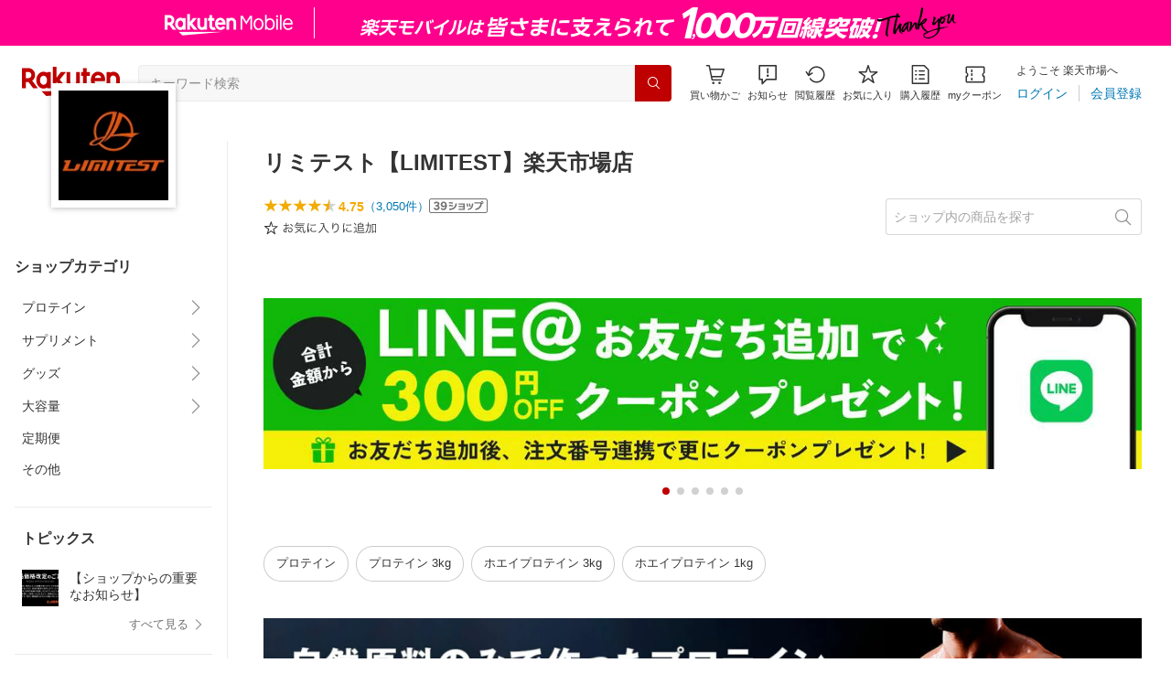

--- FILE ---
content_type: application/javascript
request_url: https://r.r10s.jp/com/ap/plugin/mediatrack/mediatracker_ichiba_item.js?v=201706271000
body_size: 437
content:
!function(){var e={};e.nowSending=!1,e.addEvent=function(e,t,a){e.addEventListener?e.addEventListener(t,a,!1):e.attachEvent("on"+t,a)},e.sendRAT=function(t){if("undefined"==typeof RAT||"function"!=typeof RAT.addCustomEvent)setTimeout(function(){e.sendRAT(t)},500);else if(e.nowSending)setTimeout(function(){e.sendRAT(t)},500);else{e.nowSending=!0;try{RAT.addCustomEvent({accountId:1,serviceId:2,pData:t,eventType:"video",options:["ua","url"]})}catch(a){return}setTimeout(function(){e.nowSending=!1},500)}},e.setVideoTracking=function(t){var a=t.detail.eventName,n=t.detail.movieName,i=t.detail.abTest,s="",d=0;switch(a){case"loadstart":if(s="exist",i){var r=i.slice(-1);"A"==r&&(d=1)}break;case"milestone":s="milestone";break;case"start":s="play";break;default:return}var o={name:n,event:s};"exist"==s&&(o.autoplay=d);var c={media:o};e.sendRAT(c)},e.setVideoTrackingIFrame=function(t){try{var a=JSON.parse(t.data)}catch(n){return}var i=a.eventName,s=a.movieName,d=a.abTest,r="",o=0;switch(i){case"loadstart":if(r="exist",d){var c=d.slice(-1);"A"==c&&(o=1)}break;case"milestone":r="milestone";break;case"start":r="play";break;default:return}var u={name:s,event:r,iframeurl:a.url};"exist"==r&&(u.autoplay=o);var v={media:u};e.sendRAT(v)},e.addEvent(document,"itemMovieEvent",e.setVideoTracking),e.addEvent(window,"message",e.setVideoTrackingIFrame)}();

--- FILE ---
content_type: application/javascript
request_url: https://cart-api.step.rakuten.co.jp/rms/mall/cart/jsonp/list/?sid=161&callback=r2jsonp176901360349523896319419236645
body_size: -15
content:
r2jsonp176901360349523896319419236645({"status":"300","message":"cartKey not created.","count":""})